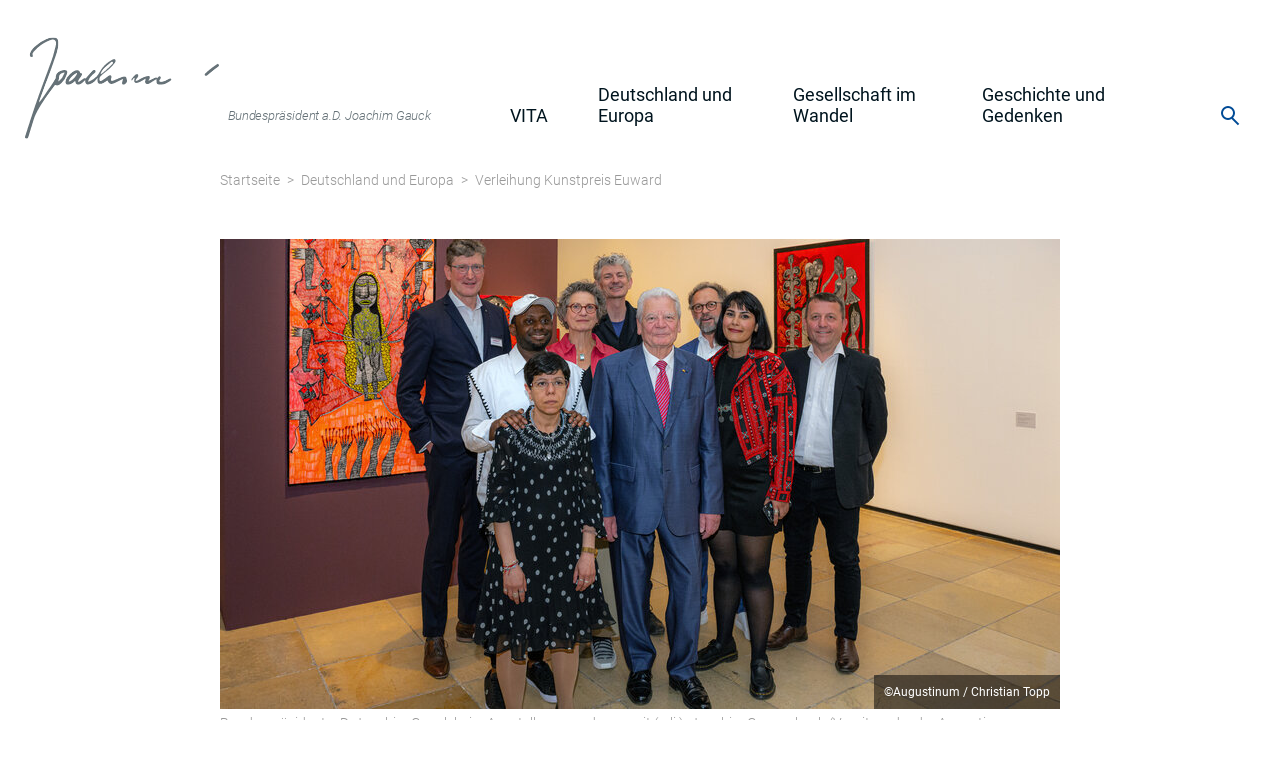

--- FILE ---
content_type: text/html; charset=utf-8
request_url: https://www.joachim-gauck.de/deutschland-europa/2024/verleihung-kunstpreis-euward/
body_size: 15594
content:
<!DOCTYPE html>
<html class="html5 t26   nothasjs" lang="de-DE" xml:lang="de-DE">

  <!--
     - parse:    0.0077
     - system:   0.0477
     - render:   0.007
     - process:  0.0547
     - total:    0.0624
     queries:    71
     memory:     10.05 MiB
    -->

    <head>

    <title>Verleihung Kunstpreis Euward – Joachim Gauck, Bundespräsident a.D.</title>

    <meta charset="utf-8" />

<meta name="title"       content="Joachim Gauck, Bundespräsident a.D.: Verleihung Kunstpreis Euward" />
<meta name="generator"   content="ww.edit CMS 5.3" />
<meta name="description" content="Bundespräsident a.D. Joachim Gauck hat als Schirmherr die Ausstellung des Europäischen Kunstpreises Euward9 eröffnet: &quot;Insgesamt haben sich 240 Künstler aus ganz Europa auf den diesjährigen Euward, den European Award, beworben. Was für ein großer Erfolg! Ein Erfolg, der auf sehr spezielle Weise zeigt, dass Kunst keine Grenzen kennt – keine geistigen und keine nationalen Grenzen.&quot;" /><meta name="keywords"    content="Bundesspräsident a.D. Joachim Gauck, Euward, Kunst, Joseph Beuys, Haus der Kunst, Augustinum, Inklusion, Geistige Behinderung, Special Olympics" /><meta name="language"    content="de-DE" />

    <link rel="canonical" href="https://www.joachim-gauck.de/deutschland-europa/2024/verleihung-kunstpreis-euward/" />

<meta property="og:type" content="website" /><meta property="og:description" content="Bundespräsident a.D. Joachim Gauck hat als Schirmherr die Ausstellung des Europäischen Kunstpreises Euward9 eröffnet: &quot;Insgesamt haben sich 240 Künstler aus ganz Europa auf den diesjährigen Euward, den European Award, beworben. Was für ein großer Erfolg! Ein Erfolg, der auf sehr spezielle Weise&amp;hellip;" /><meta property="og:image" content="https://www.joachim-gauck.de/w/gfx/orig/deutschland-und-europa/augustinum-240516-euward9-preisverleihung.jpg" /><meta property="og:title" content="Verleihung Kunstpreis Euward – Joachim Gauck, Bundespräsident a.D." /><meta property="og:url" content="https://www.joachim-gauck.de/deutschland-europa/2024/verleihung-kunstpreis-euward/" /><meta property="og:site_name" content="Joachim Gauck, Bundespräsident a.D." />
<meta name="twitter:title" content="Verleihung Kunstpreis Euward – Joachim Gauck, Bundespräsident a.D." /><meta name="twitter:description" content="Bundespräsident a.D. Joachim Gauck hat als Schirmherr die Ausstellung des Europäischen Kunstpreises Euward9 eröffnet: &quot;Insgesamt haben sich 240 Künstler aus ganz Europa auf den diesjährigen Euward, den European Award, beworben. Was für ein großer Erfolg! Ein Erfolg, der auf sehr spezielle Weise&amp;hellip;" /><meta name="twitter:image" content="https://www.joachim-gauck.de/w/gfx/orig/deutschland-und-europa/augustinum-240516-euward9-preisverleihung.jpg" /><meta name="twitter:card" content="summary_large_image" />

    <meta name="robots"   content="index,follow" />
    <meta name="viewport" content="width=device-width, initial-scale=1" />

    <link rel="stylesheet" href="/static/style/bpjg10/css/main.css?1710521299" type="text/css" />

    <script>
                var wwe_language = {
            iso639_1: 'de-DE',
            iso639_2: 'deu',
            decimal_separator: ',',
            thousand_separator: '.'
        };

                var wwe_pageid = 368; 
        document.documentElement.className = document.documentElement.className.replace(/nothasjs/, 'hasjs');

        if (window.Touch || window.TouchEvent)
            document.documentElement.className += ' touchdevice';
    </script>

                    <script src="/static/js/t26/modernizr-prod.js?1680790489"></script>
                <script src="/static/js/jquery-1.9.1.min.js?1680790489"></script>
                  <script src="/static/js/jquery-migrate-1.1.1.min.js?1680790489"></script>

    <!-- wwedit classics/common -->
    <script src="/static/js/forms.js?1680791765"></script>

    <!-- site_basics/script EMPTY -->

    <!-- empty -->

    <!-- site/script EMPTY -->
    <!-- page/script EMPTY -->

    <link rel="shortcut icon" type="image/x-icon" href="/static/img/bpjg10/favicon.ico?v=1680790489" />

  </head>
  <body class="bpjg10 p_level_5 ssl_allow lang_deu xhtml user_not_logged_in subpage">

  <header class="header">
    <div class="width_wrapper">
      <figure id="logo_head">
                    <a href="https://www.joachim-gauck.de/" class="intern" title="interner Link: Startseite">              <svg width="413" height="135" viewbox="0 0 413 135" xmlns="http://www.w3.org/2000/svg"> <mask id="schriftzug" stroke-width="5" stroke="#fff"> <path id="joachim" d="m 8.3324561,26.446491 c -0.00497,-2.199765 -0.00994,-4.39953 2.1744849,-7.919646 2.184423,-3.520117 3.967043,-5.204274 9.871544,-9.4386875 5.904502,-4.2344132 5.924737,-4.2457254 12.330828,-5.8989651 6.406091,-1.6532396 8.062783,-0.9689458 9.079684,0.4208924 1.0169,1.3898381 1.471769,3.1638708 -0.954018,14.0042092 C 38.409192,28.454633 39.72916,25.374789 34.343911,38.435472 28.958662,51.496156 23.234196,65.886425 16.591109,85.124353 9.9480221,104.36228 5.9215082,118.84797 3.6500493,127.16741 c -2.2714589,8.31944 -1.6969762,6.1838 -0.3274212,3.06181 1.369555,-3.12198 8.0607849,-20.04316 11.6393819,-29.08663 3.578596,-9.043468 4.792415,-12.107872 9.350786,-19.461707 C 28.871167,74.327048 35.687165,65.742605 39.65867,60.177 c 3.971506,-5.565605 2.747773,-3.681261 3.00863,-3.441558 0.260857,0.239703 -0.900734,4.150869 -0.692612,4.836231 0.208123,0.685362 1.735248,0.470433 3.784636,-1.025749 2.049388,-1.496182 2.594733,-2.22788 4.348818,-4.193196 1.754085,-1.965315 3.142488,-3.213728 3.927541,-5.439922 0.785052,-2.226194 0.37027,-4.793404 -1.071985,-5.161017 -1.442255,-0.367613 -6.01512,1.150177 -8.109029,3.034349 -2.093908,1.884172 -2.32252,4.346031 -1.792081,5.000105 0.53044,0.654074 -0.716038,1.344589 3.681427,-1.494362 4.397466,-2.83895 14.210351,-10.03887 18.824086,-11.040194 4.613735,-1.001323 8.037194,0.303077 7.664845,0.973959 -0.372349,0.670883 -1.748144,1.389541 -3.065076,2.171578 -1.316931,0.782037 -1.554227,1.021593 -2.330073,1.510215 -0.775846,0.488622 -3.946923,2.186751 -6.883713,4.951468 -2.93679,2.764717 -2.85993,2.663854 -4.117803,6.36713 -1.257873,3.703275 -1.082915,3.77395 0.200525,4.292401 1.941858,-0.719456 3.283466,-1.21652 5.8293,-3.098467 2.545834,-1.881947 3.716212,-3.17741 5.749128,-5.68713 2.032916,-2.50972 4.065103,-5.301959 4.33965,-5.448003 0.274547,-0.146044 1.573526,0.499689 0.07931,4.22194 -1.494215,3.722252 -3.267161,6.044312 -3.753813,7.659644 -0.486651,1.615331 1.076108,2.193528 3.652532,1.420251 2.576424,-0.773277 3.492888,-1.469146 5.716276,-6.015234 2.223388,-4.546088 2.515303,-5.974143 5.591538,-10.007399 3.076236,-4.033256 6.795158,-4.607477 7.639271,-4.452079 0.844113,0.155397 1.785501,2.435878 0.960874,4.252139 -0.824628,1.816262 -2.180913,2.824972 -4.850425,5.374516 -2.669513,2.549544 -3.835372,3.853995 -5.099714,6.948502 -1.264343,3.094507 -0.100094,4.098999 0.833181,4.171781 0.933275,0.07278 3.283856,-0.439018 6.795193,-3.205743 3.511338,-2.766725 4.645603,-5.559456 4.837759,-5.735825 0.192156,-0.176368 4.001252,-0.733792 6.033943,-1.031256 6.69927,-5.174467 7.59924,-5.869596 13.16066,-12.596196 5.56142,-6.7266 5.12659,-7.927494 3.79004,-7.884319 -1.33656,0.04317 -6.64825,2.838806 -10.81849,6.056536 -4.17023,3.21773 -5.87691,5.139256 -7.633132,9.356031 -1.75622,4.216775 -1.728684,8.197936 -1.478657,10.491132 0.250027,2.293195 0.588776,3.798446 1.619839,3.887156 1.03107,0.08871 3.46789,-1.229428 6.53434,-3.173432 3.06646,-1.944003 6.54556,-4.520699 6.74889,-4.488058 0.20333,0.03264 -1.03391,1.969314 -0.77943,4.455034 0.25448,2.485719 1.10335,3.05465 2.53148,3.13305 1.42813,0.0784 2.90183,-0.542322 6.47232,-2.086281 3.5705,-1.543959 8.79337,-3.843891 10.87673,-3.754015 2.08337,0.08987 2.53462,3.577385 2.14157,4.176455 -0.39304,0.599069 -4.58523,1.107965 -4.3354,1.591441 0.24983,0.483476 5.81189,6.085051 8.0837,3.853768 2.27182,-2.231284 2.18812,-2.92721 4.41349,-8.327383 2.22537,-5.400173 5.91952,-5.387761 6.51694,-4.591101 0.59742,0.796659 -1.98258,5.112336 -1.97532,6.563228 0.007,1.450892 2.59041,1.812901 3.18315,1.802799 0.59274,-0.0101 0.90381,-0.244648 3.37276,-2.044236 2.46895,-1.799588 -0.68739,0.490395 5.39863,-2.388635 6.08602,-2.87903 5.27076,-2.774559 5.41819,-1.657108 0.14743,1.117451 -2.52599,5.809757 -2.50067,6.525184 0.0253,0.715428 0.65592,0.61572 4.83403,-0.934974 4.17811,-1.550694 1.1655,0.06966 6.4211,-2.487199 5.2556,-2.556858 5.62433,-2.718839 5.91766,-2.266799 0.29333,0.452039 -1.85471,4.274283 -1.92616,5.529305 -0.0714,1.255021 1.16058,1.387744 2.87374,1.396754 1.71316,0.009 4.79746,-0.209724 7.51141,-1.193893 2.71394,-0.98417 4.14592,-2.162451 5.91482,-3.617962"></path> <path id="gauck" d="m 241.12524,49.550872 c 1.74667,-1.475879 4.1689,-3.522591 5.76518,-4.839495 1.59629,-1.316905 5.31803,-4.349715 10.71322,-8.205896 5.39519,-3.85618 12.85682,-8.647517 20.05766,-13.397056 7.20083,-4.749538 10.24646,-6.799442 13.34171,-9.979974 3.09525,-3.1805312 1.74119,-4.8330723 1.11795,-5.0612673 -0.62325,-0.228195 -2.15134,-0.1537961 -5.93728,0.5140775 -3.78595,0.6678736 -10.41163,2.6230918 -21.15145,7.6758418 -10.73981,5.05275 -12.5786,6.190271 -21.58716,12.661776 -9.00856,6.471505 -15.83337,12.358317 -17.09984,14.13842 -1.26647,1.780103 -1.38223,7.020631 -0.37733,9.284763 1.00489,2.264132 3.69917,4.627503 6.21228,6.836151 2.5131,2.208649 4.72851,4.158978 6.40751,6.416321 1.679,2.257344 3.0121,5.219804 3.73475,8.285944 0.72265,3.06614 0.86519,6.446441 0.54547,9.890944 -0.31971,3.444503 -1.1472,7.107162 -3.18792,11.951179 -2.04071,4.844019 -3.51714,7.343829 -7.05272,11.839359 -3.53558,4.49553 -5.60696,6.32826 -8.29353,7.15138 -2.68656,0.82312 -5.28924,-0.11878 -7.05173,-1.88071 -1.76249,-1.76193 -2.90492,-4.42336 -3.36664,-8.21155 -0.46172,-3.78819 -0.18904,-7.068935 1.83987,-12.086913 2.0289,-5.017978 3.95443,-7.819554 10.03755,-14.169514 6.08312,-6.34996 9.58379,-9.250994 16.53087,-14.437211 6.94708,-5.186218 13.0136,-9.181177 18.07667,-12.239975 5.06307,-3.058798 8.27364,-4.849594 8.52624,-4.82916 0.25261,0.02043 -2.43347,4.867357 -2.22215,4.707806 0.21132,-0.159552 4.45721,-5.035227 7.69195,-7.501712 3.23475,-2.466485 4.23034,-2.740105 5.20118,-3.565284 0.97084,-0.825179 0.25057,-1.467895 -0.37379,-1.940258 -0.62435,-0.472363 -1.60609,-1.109618 -3.03072,-1.422675 -1.42463,-0.313057 -3.82949,-0.155724 -5.98521,0.607798 -2.15572,0.763522 -4.46732,2.377285 -6.76097,4.400601 -2.29364,2.023317 -4.56362,4.384993 -5.81376,6.616964 -1.25014,2.231972 -1.1794,3.965238 -1.0036,5.202128 0.17581,1.236889 0.68314,2.853706 1.29575,3.153651 0.61261,0.299946 3.94922,0.729038 6.6247,-0.174282 2.67548,-0.90332 3.98008,-1.921438 7.36682,-4.65956 3.38673,-2.738122 7.93835,-6.542838 8.6038,-7.079487 0.66544,-0.536649 1.05941,-0.905168 -0.38148,0.873166 -1.44088,1.778334 -2.36934,3.848086 -2.58596,5.546559 -0.21661,1.698472 3.5e-4,3.371241 0.5915,3.540497 0.59114,0.169256 1.87197,-0.177436 9.75833,-3.82582 7.88636,-3.648383 7.80456,-3.603526 13.2146,-6.570268 -2.02892,2.208749 -3.35086,3.647848 -4.26377,6.222692 -0.91291,2.574844 -0.25512,4.144185 0.84447,4.76431 1.09958,0.620125 3.74641,0.848402 7.70669,-0.868782 3.96028,-1.717184 4.63139,-2.261572 10.19529,-5.533587 5.5639,-3.272015 7.40206,-3.970271 11.19908,-5.412637 -2.4359,2.314042 -3.9005,3.705373 -5.0808,6.23869 -1.1803,2.533317 -0.50065,3.721599 0.58614,4.142869 1.08679,0.42127 3.2912,0.336037 6.34144,-0.544258 3.05024,-0.880295 3.91438,-1.385194 6.57442,-3.050474 2.66005,-1.66528 6.00977,-3.877125 8.73047,-5.390561 2.72071,-1.513436 3.04199,-1.672133 3.54943,-1.525005 0.50745,0.147128 0.009,1.597638 -0.40534,2.802046 -1.25037,0.005 -1.6727,0.0068 -3.53525,0.644428 -1.86255,0.637677 -4.85027,2.936452 -6.59837,5.266389 -1.7481,2.329937 -2.61447,4.120043 -2.35086,4.535842 0.26361,0.415799 2.39552,0.07403 6.60531,-1.299924 4.2098,-1.373953 2.05085,-0.483948 16.60597,-7.154418 14.55513,-6.67047 13.32972,-6.086632 23.1567,-10.768634 -2.59059,3.64772 0,0 -8.97912,6.584505 -8.97912,6.584505 -6.03528,5.941245 -8.8417,7.705959 -2.80641,1.764715 -4.45121,3.543355 -4.62716,4.660832 -0.17594,1.117477 1.89894,2.073058 2.9982,2.340683 1.09925,0.267625 1.46659,0.249504 5.05108,-0.425359 3.58449,-0.674863 4.26035,-0.840047 6.80995,-1.192329 2.54961,-0.352281 3.89198,-0.395059 5.54839,0.295942 1.65642,0.691002 3.90027,2.814468 6.54688,3.755241 2.6466,0.940772 5.76754,0.857993 8.0071,0.338267 2.23956,-0.519726 3.41862,-1.161934 6.45431,-3.029655 3.03568,-1.867721 7.81944,-5.137863 12.6033,-8.408072"></path> <path id="ipunkt" d="m 139.3571,42.524409 c 0,0 9.7345,-4.867251 9.7345,-4.867251"></path> </mask> <path d="M52.8 47.27a.33.33 0 0 0-.38-.43c-2.29.55-5.03 1.17-6.27 3.3a6.95 6.95 0 0 0-.76 3.3c-.03.92 0 1.77-.25 2.68l-.7 2.54c-.03.14.14.25.25.16a25.3 25.3 0 0 0 8.11-11.55M19.34 86.12c4.38-4.85 8.01-11.42 12.13-17.06 2.04-2.79 4.1-5.58 5.87-8.55.86-1.42 1.66-2.88 2.47-4.33.39-.7.9-1.4 1.13-2.18.19-.68.1-1.4.16-2.09a8.1 8.1 0 0 1 3.28-5.67 13.05 13.05 0 0 1 7.49-2.65c1.85-.1 4.24-.04 4.41 2.31.1 1.22-.31 2.48-.66 3.63a26 26 0 0 1-6.96 11.38 13.5 13.5 0 0 1-3.7 2.81 4.84 4.84 0 0 1-4.71-.4c-4.3 5.78-8.74 11.49-12.89 17.39a187.15 187.15 0 0 0-10.83 17.37 57.93 57.93 0 0 0-4.2 9.16c-1.11 3.25-2.03 6.57-3.08 9.85-1.12 3.5-2.17 7.02-3.22 10.54-.5 1.7-1 3.39-1.52 5.08-.36 1.17-1.05 2.3-2.43 2.29-1.27-.01-2.18-.81-2.07-2.09.13-1.53.88-3.1 1.35-4.54l3.4-10.62a2542.1 2542.1 0 0 1 6.84-21.04c4.6-13.9 9.73-27.62 14.82-41.35 2.54-6.84 5.07-13.68 7.54-20.55 1.21-3.38 2.46-6.75 3.48-10.2 1.01-3.44 1.87-6.93 2.76-10.4.7-2.72 1.85-5.63.94-8.45a4.07 4.07 0 0 0-4.1-2.9 10.7 10.7 0 0 0-3.61.9c-1.4.55-2.77 1.13-4.12 1.77a54.35 54.35 0 0 0-7.74 4.45 49.12 49.12 0 0 0-9.8 8.98c-.92 1.1-1.9 2.35-1.72 3.87.08.72.46 1.32.43 2.05 0 .2.01.53-.06.72-.1.28.12.1-.2.28-.26.14-.72.15-1 .18-.8.08-1.7.02-2.23-.68-.63-.83-.6-2.15-.51-3.13.12-1.38.61-2.7 1.33-3.89 1.52-2.5 3.8-4.62 5.95-6.58a53.67 53.67 0 0 1 15.31-9.77c1.4-.59 2.86-1.2 4.34-1.57C35 .06 36.64.02 38.26.07c1.4.05 2.75.09 3.9 1a5.54 5.54 0 0 1 1.87 3.03c.4 1.61.38 3.4.35 5.06a34.82 34.82 0 0 1-.5 5.1c-.6 3.53-1.78 6.87-2.94 10.24-1.18 3.44-2.36 6.88-3.56 10.32-2.4 6.9-4.8 13.8-7.45 20.62a587.5 587.5 0 0 0-7.61 20.46c-1.15 3.33-2.8 6.91-3.43 10-.04.16-.05.77.45.22M164.5 57.94c.99-.42 2-.78 2.95-1.24 1.18-.57 2.32-1.24 3.48-1.85 1.58-.84 4.1-2.54 5.3-.3.65-.72 1.19-1.58 1.97-2.17.3-.23.63-.38.98-.49.97-.3 2 .4 1.98 1.4v.06a4.11 4.11 0 0 1-.65 1.76c-.45.8-.88 1.6-1.3 2.4-.32.63.02 1.4.7 1.6 2.38.7 4.74-.28 7.02-1.27 1.48-.65 2.88-1.44 4.34-2.13.64-.3 1.33-.69 2.04-.74h.53c.9.07 1.43 1.03 1.02 1.82a3.2 3.2 0 0 1-.45.64c-.7.75-1.82 1.3-2.7 1.83-1.9 1.15-3.9 2.47-6.04 3.14-2.07.63-4.27.7-6.42.5-1.35-.12-2.98-.3-3.63-1.64-.83-1.69-.27-4-.15-5.77-1.94 1.22-3.9 2.4-5.83 3.63-.99.62-1.97 1.25-2.94 1.89a7.05 7.05 0 0 1-2.8 1.24c-1.83.27-3.65-.9-3.78-2.77-.06-.83.15-1.64.38-2.43.21-.7.26-1.4.36-2.13-1.9 1.14-3.74 2.4-5.72 3.42-1.97 1.03-4.12 2.23-6.4 2.4-1.33.1-2.64-.3-3-1.7a5.3 5.3 0 0 1 0-2.16c.08-.59.2-1.18.32-1.77.02-.12.19-.63.14-.75-.06-.18-.65-.48-.81-.6l-1.33 1.76-.66.87c-.19.25-.4.7-.66.87-.08.26-.22.3-.4.1-.22-.02-.3-.13-.25-.31-.08-.24-.07-.6-.09-.85-.04-.67.23-.94.66-1.45a51.9 51.9 0 0 1 4.27-4.65c.4-.37.77-.81 1.3-.97.66-.2 2.14-.23 2.63.35.44.52.27 1.76.08 2.34-.37 1.12-1.3 2.09-2 3-.37.49-.8.99-1.02 1.55-.2.54-.21 1.13-.34 1.68.58-.08 1.2-.01 1.77-.17.54-.15 1.04-.5 1.51-.77 1.12-.64 2.21-1.33 3.33-1.98a28.6 28.6 0 0 1 6.89-2.94c1.14-.31 2.45-.73 3.64-.7.71.02 1.36.34 1.63 1 .33.83 0 1.74-.34 2.5-.45 1-1 1.96-1.5 2.95m-18.23-19.89c.75-.2 1.52.21 1.66.89.08.37.1.74-.02 1.08-.22.7-.9.95-1.55 1.28-.9.43-1.5 1.18-2.35 1.67-.52.3-1.1.5-1.68.67-.33.1-1.3.45-1.64.34-.7-.23-.76-1.15-.67-1.65.13-.72.18-1.7.72-2.3.63-.7 2.1-1.01 3.03-1.29.83-.25 1.67-.46 2.5-.69m130.76 5.02c-1.74 1.9-3.51 3.79-5.42 5.84-1.05-3.94-2.06-4.43-5.57-2.71-2.23 1.09-3.54 2.4-6.5 3.7-1.06.47-.67-.26-.54-.46 2.29-3.39 2.11-3.48 3.62-4.61 3.14-2.36 6.59-4.33 9.94-6.4.52-.33 1.26-.62 1.8-.5 1.26.3 2.86.5 3.58 1.36 1.02 1.22.1 2.68-.91 3.78m-13.03 12.86a4.3 4.3 0 0 1-2.43.43c-.49-.1-.95-.34-1.4-.61a1.2 1.2 0 0 1-.35-1.73c.28-.4.58-.78.94-1.08.6-.49 1.24-.91 1.93-1.34a1.25 1.25 0 0 1 1.88.76c.06.24.15.44.3.56 2.23 1.8.48 2.4-.87 3.01M242.13 81.4c-1.1 11.62-7.21 20.54-14.56 28.82-4.29 4.83-9.74 3.4-11.55-2.85-2.35-8.07.35-14.93 5.34-21.25 4.68-5.92 10.16-11.01 15.88-15.89.56-.48 1.23-.83 1.97-1.32 2.18 4.05 3.36 7.86 2.92 12.5m169.2-31.3a1.5 1.5 0 0 0-.24.11c-4.83 2.84-9.62 5.75-14.42 8.65-4.99 3.02-9.64 1.98-14-1.3-2.65-2.01-5.44-2.97-8.75-2.14-3.7.93-7.42 1.84-11.14 2.7-1.17.25-2.1-1.05-1.43-2.05.05-.08.12-.16.19-.23a69.11 69.11 0 0 1 6.1-5.29c3.19-2.38 6.56-4.5 9.74-6.9.27-.21.44-.56.57-.96.32-1-.34-2.11-1.38-2.16l-.24.01c-1.6.25-3.24.57-4.73 1.19-9.34 3.89-18.62 7.92-27.96 11.8-2.03.84-4.23 1.26-6.5 1.92.05-3.63 5.42-8.9 8.44-8.85.53 2.19 1.96 2.94 3.26 1.72 1.04-.96 1.23-3.51.39-5.02-.92-1.65-2.46-1.94-3.8-1.07-2.71 1.74-5.23 3.77-7.78 5.73-3.47 2.67-7.02 5.19-11.65 5.04a4.8 4.8 0 0 1-1.86-.59 1.36 1.36 0 0 1-.68-1.7c.2-.55.42-1.08.72-1.58.73-1.2 2.04-2.57.9-3.74-.59-.61-2.6-.38-3.68.12-4.71 2.14-9.3 4.57-13.96 6.8a39 39 0 0 1-6.11 2.42c-.72.2-1.9-.35-2.5-.94-.39-.38-.39-1.63-.05-2.18.83-1.38 2.08-2.5 2.89-3.89.2-.34.28-.76.31-1.2a1.66 1.66 0 0 0-1.42-1.77 3.28 3.28 0 0 0-1.68.07c-2.21.9-4.24 2.24-6.4 3.27-3.7 1.76-7.44 3.46-11.21 5.08-.6.25-1.6.12-2.12-.25-.3-.22-.22-1.39.07-1.92a27.5 27.5 0 0 1 2.65-3.94c.92-1.14 1.3-3.48.33-3.72-1.5-.36-1.2-1.3-1.22-2.25-.08-4.2-1.86-5.81-5.97-6.07-8-.5-19.2 8.75-20.47 16.56a4.91 4.91 0 0 1-1.82 2.8c-3.4 2.55-6.94 4.9-10.4 7.37-2.8 2-2.86 2.1-5.33-.27-3.26-3.13-7.04-5.82-9.05-10.08-1.05-2.23-1.42-4.3.06-6.6 3.04-4.73 7.23-8.22 11.8-11.24 6.98-4.61 14-9.2 21.25-13.38 7.8-4.5 16.1-8.05 24.85-10.35 1.45-.38 3.28-1.08 4.58-.27.4.26.47.43.37.9-.62 2.84-4.06 4.24-6.41 5.9-7.42 5.25-15.02 10.24-22.5 15.39-7.55 5.18-15.34 10.03-21.84 16.6l-.03.03c-1.36 1.4.34 3.62 2.07 2.7.4-.2.76-.42 1.1-.7 3.8-2.97 7.31-6.33 11.25-9.1 8.9-6.3 18-12.29 27-18.43.94-.65 1.85-1.34 2.71-2.08 3-2.57 6.01-5.14 8.92-7.81 1.4-1.28 1.54-3.04.85-4.72-.76-1.84-2.51-2.47-4.25-2.17-3.8.66-7.68 1.29-11.32 2.52-14.16 4.8-26.74 12.65-39.09 20.88a54.6 54.6 0 0 0-13.12 12.36c-2.07 2.7-3.31 5.85-2.39 9.17 1.02 3.65 3.3 6.71 6.14 9.27 2.08 1.89 4.2 3.74 6.5 5.78-2.14 1.85-4.22 3.43-6.05 5.26-3.32 3.3-6.48 6.76-9.71 10.15-6.95 7.31-10.01 15.9-8.14 25.92.83 4.4 3.06 8 7.76 9.26 3.63.98 6.85-.08 9.35-2.73 6.54-6.94 11.92-14.6 14.35-24 1.97-7.67 2.47-15.2-1.4-22.53-.24-.47.26-1.72.79-2.16 1.67-1.4 3.52-2.59 5.3-3.86 1.56-1.11 3.1-2.25 4.67-3.34.93-.64 1.64-.42 2.63.28a8.55 8.55 0 0 0 4.18 1.61c5.32.3 9.06-3.2 13.16-5.82.55-.35 1.06-.74 1.7-1.2.72 3.87 2.26 4.86 5.75 3.77a47.46 47.46 0 0 0 5.73-2.24c2.61-1.21 5.16-2.56 7.96-3.97.04.91.1 1.53.1 2.14-.01 3.72 1.9 5.74 5.58 5.69 4.51-.07 8.27-2.24 12-4.47 2.12-1.27 4.29-2.46 6.58-3.77.58 5.14 2.2 6.68 6.97 6.47 2.22-.1 4.41-.8 6.62-1.22.55 2.83 1.12 3.4 4.25 3.34a14.1 14.1 0 0 0 4.8-.82c5.02-1.95 9.9-4.14 14.86-6.24 2.16-.9 4.34-2.5 6.2-2.71.35-.04.58.28.31.52-.95.84-1.44 1.33-2.55 2.05-3.07 2-3.9 3.87-2.86 6.48 1.19 2.98 3.24 3.36 8.25 2.56 2.16-.34 4.29-.9 6.38-1.53 3.3-1 5.94-.63 8.79 1.84a14.28 14.28 0 0 0 13.2 3.15c7.32-2.03 13.07-7 18.73-11.87.1-.08.17-.19.22-.31.42-.96-.59-2.01-1.57-1.65M58.64 58.89c-.24.02-.41-.22-.35-.45 1.04-3.7 6.8-9.56 10.74-10.92.26-.1.52.13.47.4-.7 3.67-7.6 10.64-10.86 10.97m42.3-10.68c1.13-4.01 4.54-7.19 7.75-9.93 1.68-1.43 3.32-2.89 5-4.33.42-.37.86-.8 1.34-1.18a1.4 1.4 0 0 1 1.96.23c.46.58.43 1.42-.08 1.95-.43.45-.9.87-1.3 1.3a197.8 197.8 0 0 1-7.07 6.96c-.86.8-1.75 1.54-2.64 2.3-1.46 1.22-2.94 2.62-4.46 3.32-.24.1-.7.09-.5-.62m34.13 5.44c-.2-.7-.3-1.3-1.07-1.43-.73-.13-1.64.01-2.38.07a7.8 7.8 0 0 0-2.18.49c-1.71.64-3.4 1.36-5.1 2.07-1.6.68-3.21 1.37-4.83 2.04-.8.34-1.65.79-2.5 1-.33.08-.67.1-1 .07a1.43 1.43 0 0 1-1.32-1.48c0-.24.01-.48.04-.71.05-.59.2-.88.47-1.38.27-.5.32-1.16.3-1.83a2.14 2.14 0 0 0-2.16-2.16 3 3 0 0 0-1.07.21c-.94.4-1.8 1.2-2.57 1.86a48.64 48.64 0 0 1-5.43 4c-.88.55-1.78 1.16-2.73 1.58-.54.23-1.14.3-1.61-.12-1.07-.94-.89-3.07-.41-4.25.57-1.42 1.73-2.46 2.83-3.45a78.73 78.73 0 0 1 4.17-3.5c3.25-2.53 6.43-5.03 9.24-8.1a72.87 72.87 0 0 0 3.94-4.67c.57-.73.97-1.27 1-2.24a13 13 0 0 0-.05-1.08 1.75 1.75 0 0 0-1.62-1.63 3.68 3.68 0 0 0-1.11.08c-.81.2-1.62.75-2.35 1.15a39.92 39.92 0 0 0-15.95 15.8c-.83 1.5-1.53 3.03-2.6 4.37a25.1 25.1 0 0 1-3.79 3.67A29.4 29.4 0 0 1 89 57.06c-1.33.74-2.74 1.33-4.11 1.98a.42.42 0 0 1-.6-.4c0-.26 0-.52.04-.77.03-.18.1-.36.17-.53a21.26 21.26 0 0 1 2.8-4.63 26.16 26.16 0 0 1 5.34-5c.48-.33 1.07-.7 1.36-1.24.2-.4.1-.8.01-1.23-.1-.45-.21-1.02-.5-1.39-.25-.35-.64-.32-1.04-.32a3.46 3.46 0 0 0-2.92 1.23 155.23 155.23 0 0 0-2.99 3.41c-1.95 2.28-3.85 4.6-5.78 6.9-.5-1-1.49-.85-2.28-.34-1.06.68-2.03 1.48-3.08 2.18-1.03.68-1.88 1.29-2.94 1.91-.17.1-.53.37-1.14.56-.44.14-.52-.45-.55-.55-.04-.19.17-.73.23-.93.08-.27.22-.53.32-.8.8-2.24 2.88-3.84 3.99-5.93.3-.56 1.15-2.18.71-2.75-.2-.26-.76-.4-1.05-.52-.49-.2-.99-.4-1.47-.62-.3-1.27-.85-2.56-2.1-3.07-1.4-.57-3.23-.25-4.64.12-1.6.42-2.9 1.37-4.2 2.41a36.1 36.1 0 0 0-3.93 3.73c-2 2.17-4.12 4.56-4.55 7.63-.17 1.22-.22 2.92.6 3.94.79.98 2.25.96 3.37.91a9.61 9.61 0 0 0 4.58-1.39c1.5-.93 2.9-2.12 4.31-3.18.35 1.36.52 2.94 1.58 3.96.47.46 1.21.42 1.83.46.68.06 1.36.07 2.04-.02 1.58-.22 2.64-1.1 3.82-2.12 1.3-1.14 2.63-2.25 3.94-3.37.25 1.67.15 3.77 1.55 4.96 1.44 1.21 3.48.57 5.05.04 2.05-.69 4.01-1.7 5.67-3.13a14.2 14.2 0 0 0 2.32-2.57c.66-.94 1.41-1.6 2.23-2.4-.22 2.73-1.32 7.4 2.6 7.71a9.5 9.5 0 0 0 5.24-1.02c.88-.47 1.62-1.13 2.44-1.7.86-.58 1.76-1.1 2.63-1.68.74 1.46 1.61 3.12 3.03 4 1.24.74 2.72.62 4.06.32 2.33-.54 4.52-1.88 6.65-2.93 2.36-1.16 4.7-2.35 7.05-3.52-.18 1.68-.9 3.19-1.2 4.84-.17.99-.2 2.21.89 2.63 1.98.77 4.33-1.43 5.24-3.04.63-1.13.34-2.34.08-3.55-.19-.87-.4-1.74-.63-2.6Z" fill-opacity=".6" fill="#00141E" mask="url(#schriftzug)"></path> </svg>
              <figcaption>Bundespräsident a.D. Joachim Gauck</figcaption>
          </a>                </figure>

        <h1 id="page_head_title" class="offscreen">Verleihung Kunstpreis Euward</h1>

        <div class="for-sidr">

        <div class="area page_head_navigation rpc-ancor"
                                  data-cms-item-id="ar-p368-page_head_navigation"
                                  data-num-co="2"
                                  data-areapath=""
                                  >

                  <section class="co smallsearch item_1 odd first"
                     id="coid_a1o1" data-porder="1" data-pageid="8" data-area="">

  <form method="post"
        action="https://www.joachim-gauck.de/service/suche/"
        role="search">

    <div class="co_head">
      <h2 class="offscreen">
        <label for="search_small_0">Suche</label></h2>
    </div>

    <div class="co_body">
    <fieldset><input type="hidden" name="wwe3_marker[a11223o1]" value="1" /><input type="text" class="search_text label" name="search_generic[sp_full]" id="search_small_0" placeholder="Suchbegriff" title="Suche" /><input type="submit" class="wwe_form_submit" id="wwe_form_submit_0" value="suchen" /></fieldset>

    </div><!-- / .co_body -->
  </form>

        </section><!-- /co -->

    <nav class="nested_pagelist ">

            <ul class="npl_level_1"><li class="item item_1 odd first id-9"><a href="https://www.joachim-gauck.de/vita/" class="intern">Vita</a></li><li class="item item_2 even inner path_active id-10"><a href="https://www.joachim-gauck.de/deutschland-europa/" class="intern">Deutschland und Europa</a></li><li class="item item_3 odd inner id-11"><a href="https://www.joachim-gauck.de/gesellschaft-im-wandel/" class="intern">Gesellschaft im Wandel</a></li><li class="item item_4 even last id-12"><a href="https://www.joachim-gauck.de/geschichte-und-gedenken/" class="intern">Geschichte und Gedenken</a></li></ul>

    </nav>

        </div><!-- / page_head_navigation -->

        </div>

      <span id="menubutton">Menü</span>
      <a id="searchbutton" href="https://www.joachim-gauck.de/service/suche/">Suche</a>
    </div>

  </header>

    <nav class="breadcrumb" id="breadcrumb"  data-cms-item-id="nav-p368-breadcrumb">

      <div class="width_wrapper">

                  <span class="offscreen">Pfadnavigation</span>

        <script type="application/ld+json" id="ext-schema-jsonld">{"@context":"https://schema.org","@type":"BreadcrumbList","itemListElement":[{"@type":"ListItem","position":1,"name":"Startseite","item":"https://www.joachim-gauck.de/"},{"@type":"ListItem","position":2,"name":"Deutschland und Europa","item":"https://www.joachim-gauck.de/deutschland-europa/"},{"@type":"ListItem","position":3,"name":"Verleihung Kunstpreis Euward","item":"https://www.joachim-gauck.de/deutschland-europa/2024/verleihung-kunstpreis-euward/"}]}</script>

        <ol><li class="item_1 odd first"><a href="https://www.joachim-gauck.de/" class="intern" title="interner Link: Startseite">Startseite</a></li><li class="item_2 even inner"><span class="separator">&gt;</span><a href="https://www.joachim-gauck.de/deutschland-europa/" class="intern" title="interner Link: Deutschland und Europa">Deutschland und Europa</a></li><li class="item_4 even last"><span class="separator">&gt;</span><span class="active_nav">Verleihung Kunstpreis Euward</span></li></ol>

      </div>

    </nav><!-- / breadcrumb -->

        <section class="area page_body_main_content rpc-ancor"
                                  data-cms-item-id="ar-p368-page_body_main_content"
                                  data-num-co="2"
                                  data-areapath="page/body/main_content"
                                  id="main_content">

          <div class="width_wrapper">

                  <section class="co rt_ext_inh item_1 odd first"
                     id="coid_a11490o1" data-porder="1" data-pageid="368" data-area="page/body/main_content">

    <header class="co_head ">

  <figure id="img_container_0" class="img_container img_container_large ">

    <div class="img_wrapper"><img src="/w/gfx/large/deutschland-und-europa/augustinum-240516-euward9-preisverleihung.jpg" alt="Bundespräsident a.D. Joachim Gauck beim Ausstellungsrundgang mit (v. li.): Joachim Gengenbach (Vorsitzender der Augustinum Stiftung), Desmond Tjonakoy (3. Preis), Belén Sánchez (2. Preis), Dr. Monika Jagfeld (Mitglied der euward-Jury), Dr. Andrea Lissoni (Künstlerischer Geschäftsführer Haus der Kunst), Klaus Mecherlein (euward-Kurator), Samaneh Atef (1. Preis) und Prof. Dr. Colin D. Rhodes (Mitglied der euward-Jury)" /><p class="img_rights" title="Augustinum / Christian Topp">&copy;<span>Augustinum / Christian Topp</span></p></div>
          <figcaption class="img_info_container">
        <p class="img_caption">Bundespräsident a.D. Joachim Gauck beim Ausstellungsrundgang mit (v. li.): Joachim Gengenbach (Vorsitzender der Augustinum Stiftung), Desmond Tjonakoy (3. Preis), Belén Sánchez (2. Preis), Dr. Monika Jagfeld (Mitglied der euward-Jury), Dr. Andrea Lissoni (Künstlerischer Geschäftsführer Haus der Kunst), Klaus Mecherlein (euward-Kurator), Samaneh Atef (1. Preis) und Prof. Dr. Colin D. Rhodes (Mitglied der euward-Jury)</p>
      </figcaption><!-- / .img_info_container -->

  </figure><!-- / .img_container -->

        <h2 class="subject"><span class="h2_subject">Ausstellungseröffnung anlässlich der Preisverleihung des Euward9</span></h2>

          </header>

    <div class="co_body ">

        <div class="richtext has_media">
		  			<p class="date">16. Mai 2024, München</p>

          <p>Ich freue mich sehr, dass ich bei Ihnen sein kann, denn wir erleben am heutigen Tag, was es bedeutet, wenn wir von gelebter Inklusion sprechen. Wir erleben Menschen, die in ihrer Verschiedenheit durch kreatives Schaffen und durch die Kunst verbunden sind.</p>

<p>Was ich vor wenigen Augenblicken bei dem Ausstellungsrundgang gesehen habe, hat mich sehr beeindruckt. Hier im Haus der Kunst, sorgfältig ausgesucht und kuratiert von einer international besetzen Jury, sehen wir Kunstwerke von Künstlerinnen und Künstlern, die der allgemeinen Öffentlichkeit nicht ohne Weiteres zugänglich sind. Und der Preis, der am heutigen Tag verliehen wird, soll dazu beitragen, diese Lücke zu schließen und bewusst wahrzunehmen, was der Wahrnehmung wert ist.</p>

<p>Wir sehen, so habe ich es mir gerade erklären lassen, einen Einblick in zeitgenössische europäische Kunst im Kontext von geistiger Behinderung. Und wenn ich Sie, liebe Künstlerinnen und Künstler, hier so erlebe, dann wünschte ich mir, dass alle Ausstellungsbesucher diese Freude, diesen Begeisterungsfunken, auch beim Betrachten der Bilder spüren: Hier ist etwas ganz Besonderes geschaffen worden, und es ist etwas Besonderes gelungen!</p>

<p>Der Europäische Kunstpreis Euward wird heute an Samaneh Atef, Belén Sánchez und Desmond Tjonakoy verliehen.</p>

<p>Sie, Frau Atef, beschäftigen sich mit Leid und Unterdrückung von Frauen. Sie konnten selbst 2020 den Iran veranlassen.</p>

<p>Sie Frau Sánchez nutzen Ihren Körper für Performances, die ihre eigene Geschichte als Handlung inszenieren.</p>

<p>Und Sie, Herr Tjonakoy, setzen sich in Ihren Zeichnungen mit der Geschichte und Kultur der Black Community auseinander.</p>

<p>Sie alle drei werden in diesem Jahr ausgezeichnet. Dazu an dieser Stelle schon einmal meinen herzlichen Glückwunsch. Ich verzichte nun auf eine eingehende Würdigung, denn wir werden zu Ihnen und Ihren Werken gleich noch vertiefend hören.</p>

<p>Neben Ihnen sind weitere 16 nominierte Künstlerinnen und Künstler aus 25 Ländern in der Ausstellung zu sehen. Insgesamt haben sich 240 Künstler aus ganz Europa auf den diesjährigen Euward, den European Award, beworben. Was für ein großer Erfolg! Ein Erfolg, der auf sehr spezielle Weise zeigt, dass Kunst keine Grenzen kennt – keine geistigen und keine nationalen Grenzen.</p>

<p>Zum neunten Mal seit dem Jahr 2000 wird nun dieser europäische Kunstpreis auf Initiative von Herrn Mecherlein und der Augustinum Stiftung in Zusammenarbeit mit dem Haus der Kunst hier in München verliehen. Es ist die wichtigste Auszeichnung für Kunst im Kontext von geistiger Behinderung und damit ein Zeichen eines ganz besonderen Engagements.</p>

<p>Und dieses besondere Engagement fällt immer mehr auf. So wurde der letzte Euward, der zum achten Mal verliehene europäische Kunstpreis für Malerei und Grafik im Kontext geistiger Behinderung, mit dem Deutschen Kulturförderpreis des Kulturkreises der deutschen Wirtschaft 2022/2023 ausgezeichnet. Das freut mich sehr, denn der Euward-Preis verdient öffentliche Aufmerksamkeit – und damit auch die Augustinum-Stiftung.</p>

<p>Nun ist eine Stiftung selbst vielleicht keine Persönlichkeit, kein Individuum – aber sie wird doch in ganz hohem Maße von Individuen, von Persönlichkeiten geprägt – und sie fördert nun ihrerseits auch wieder Individuen und individuelle Wege, oder erschließt der Öffentlichkeit neue Sichtweisen und erweitert damit Empathie und Solidarität. Dies geschieht hier in einem außergewöhnlichen Maß, mit außergewöhnlicher Leidenschaft, mit außergewöhnlicher Kennerschaft – und, verdientermaßen, mit außergewöhnlichem Erfolg.</p>

<p>Die diakonische Einrichtung Augustinum wirkt seit nunmehr 70 Jahren für Menschen in besonderen Lebenssituationen. 1954 gegründet arbeiten Sie heute mit rund 5.000 Beschäftigten an etwa 40 Standorten in ganz Deutschland.</p>
        </div>

    </div>

        </section><!-- /co -->

                  <section class="co rt_ext_inh item_2 even last"
                     id="coid_a11490o2" data-porder="2" data-pageid="368" data-area="page/body/main_content">

    <header class="co_head ">

  <figure id="img_container_1" class="img_container img_container_large ">

    <div class="img_wrapper"><img src="/w/gfx/large/deutschland-und-europa/051624-euward_050.jpg" alt="Bundespräsident a.D. Joachim Gauck anlässlich der Euward9-Preisverleihung im Haus der Kunst" /><p class="img_rights" title="Augustinum / Christian Topp">&copy;<span>Augustinum / Christian Topp</span></p></div>
          <figcaption class="img_info_container">
        <p class="img_caption">Bundespräsident a.D. Joachim Gauck anlässlich der Euward9-Preisverleihung im Haus der Kunst</p>
      </figcaption><!-- / .img_info_container -->

  </figure><!-- / .img_container -->

          </header>

    <div class="co_body ">

        <div class="richtext has_media">

          <p>Das Augustinum steht mit seinem christlichen Menschenbild und den Werten der Diakonie für Gemeinschaft, für Austausch und Zugewandtheit. Bekannt sind vor allem ihre Senioreneinrichtungen. Nicht so bekannt ist ihr Einsatz für die Kunst.</p>

<p>Sie, die Sie mitwirken und es den Künstlerinnen und Künstlern ermöglichen, hier auszustellen, Sie alle haben Teil an dieser besonderen Form von Glück. Es entsteht, wenn wir uns aufeinander beziehen, wenn wir Verantwortung übernehmen, wenn wir die Gaben, die in uns stecken, nicht nur für uns nutzen, sondern auch für die Menschen, die mit diesen Gaben viel anfangen können. Wenn wir uns zutrauen, über und hinauswachsen, verändern sich Lebensumstände – und es entsteht unerwartetes Glück. Dieses Glück, man kann es auch Ihnen ansehen.</p>

<p>Verehrte Damen und Herren,</p>

<p>ist es nicht erstaunlich, dass wir erst seit sehr kurzer Zeit, wenn wir auf den Euward schauen seit nicht mal 25 Jahren, in der Kunst anerkennen, was Menschen mit geistigen Beeinträchtigungen künstlerisch leisten? Dass wir bis vor 25 Jahren künstlerische Arbeiten eines Teils der Bevölkerung ignoriert haben?</p>

<p>Wenn wir uns die Vielfalt der ausgestellten Werke hier vor Augen führen, dann blicken wir auch dankbar auf diejenigen, die öffentliche Zugänge für Kunst im Sinne der Inklusion verbreitern. Ich erinnere mich an das Diktum von Joseph Beuys: „Jeder Mensch ist ein Künstler.“ Er meinte damit die schöpferische Kraft, die Kreativität, die allen von uns innewohnt.</p>

<p>Sehr geehrte Damen und Herren,</p>

<p>das Recht auf Teilhabe, auf Inklusion gibt es in Deutschland noch nicht so lange – erst seit 2009.&nbsp; Aber die Idee des gleichen Rechts für alle ist viel älter. Sie ist Bestandteil verschiedener internationaler Konventionen seit der Allgemeinen Erklärung der Menschenrechte der Vereinten Nationen von 1948. Echte Inklusion gedeiht, wenn Mut, Offenheit und Veränderungsbereitschaft Hand in Hand gehen. Echte Inklusion braucht Räume für Begegnungen und Austausch. Und es ist schön, dass wir einen dieser Räume heute hier gemeinsam erleben können.&nbsp;</p>

<p>Inklusion folgt einem zutiefst humanen Prinzip: allen Menschen, ungeachtet ihrer angeborenen oder erworbenen Unterschiede, soll die bestmögliche Teilhabe, die bestmöglichen Entwicklungschancen zugänglich sein.</p>

<p>Wenn ich das so ausspreche, dann ist mir bewusst: Trotz der positiven Veränderungen vergangener Jahre hat Deutschland noch eine gute Wegstrecke zurückzulegen, um diesen Ansprüchen gerecht zu werden. Barrierefreiheit etwa muss für alle Menschen in unserem Land gelten, um die gleichen Grundlagen für ein selbstbestimmtes Leben zu schaffen.&nbsp;</p>

<p>In der politischen Praxis mag dies einer Kraftanstrengung gleichkommen – aber es ist eben auch ein Gewinn, der sich nicht allein materiell bemisst, sondern an dem universellen Kriterium der Menschenwürde. Jeder Mensch hat das Anrecht auf seine eigene Entfaltung als Mensch. Es gibt einen allen gemeinsamen moralischen Kompass, der alle gleichermaßen fühlen lässt, wenn ein Mensch erniedrigt, gedemütigt, beleidigt wird. Denn die Würde ist dem Menschen angeboren. Er ist damit befähigt und beauftragt, alle Mitmenschen als seinesgleichen zu respektieren und Schaden von ihnen fernzuhalten.</p>

<p>Hier an diesem Ort wird nun dieses besondere Potential gewürdigt, das entstehen kann, wenn Menschen mit einem speziellen Blick auf die Welt künstlerisch tätig sind.</p>

<p>Während meiner Amtszeit als Bundespräsident habe ich häufiger erleben dürfen, welche Kraft, Stärke, Leistungsfähigkeit und Kreativität in Menschen steckt, denen die Möglichkeit gegeben wird, sich zu entfalten, sich auszudrücken. Ob als Schauspieler etwa beim RambaZamba Theater in Berlin oder als Sportlerinnen und Sportler bei den Special Olympics.</p>

<p>Und nun also Sie hier in der Bildenden Kunst. Ich freue mich sehr, heute hier als Schirmherr an dieser Ausstellungseröffnung mitwirken zu können. Denn die Malerei schafft ähnlich wie die Musik Räume, die uns besondere Möglichkeiten des Austausches erlauben.</p>

<p>Mit der Malerei erreichen Sie, liebe Künstlerinnen und Künstler, unser Herz und so kommen wir zu einem Austausch auf einer Ebene, die sich der Sprache entzieht, die jeder Mensch versteht. Ich danke Ihnen dafür.</p>
        </div>

    </div>

        </section><!-- /co -->

            </div><!-- /subdiv # .width_wrapper -->

        </section><!-- / page_body_main_content -->

    <footer class="footer">

      <div class="width_wrapper">
        <figure id="logo_foot">
                    <a href="https://www.joachim-gauck.de/" class="intern" title="interner Link: Startseite">            <img src="/static/style/bpjg10/css/img/signature_footer.png" alt="Unterschrift Joachim Gauck" />
            <figcaption>Bundespräsident a.D. Joachim Gauck</figcaption>
          </a>                  </figure>

          <div class="for-sidr">
                <nav id="meta_navigation" data-cms-item-id="nav-p368-meta"><span class="offscreen">Servicenavigation</span><ul><li class="item_1 odd first"><a href="https://www.joachim-gauck.de/service/kontakt/" class="intern" title="interner Link: Kontakt">Kontakt</a></li><li class="item_2 even inner"><span class="separator"></span><a href="https://www.joachim-gauck.de/service/impressum/" class="intern" title="interner Link: Impressum">Impressum</a></li><li class="item_3 odd last"><span class="separator"></span><a href="https://www.joachim-gauck.de/service/datenschutz/" class="intern" title="interner Link: Datenschutz">Datenschutz</a></li></ul></nav>
          </div>
      </div>
    </footer>

  <script src="/static/js/slick.min.js?1680791765"></script>
  <script src="/static/js/jquery.sidr.min.js?1680790489"></script>
  <script src="/static/js/custom/main.js?1710412170"></script>

  <!-- empty -->

<!-- site_bottom/script EMPTY -->
<!-- page_bottom/script EMPTY -->

</body>

</html>


--- FILE ---
content_type: text/css
request_url: https://www.joachim-gauck.de/static/style/bpjg10/css/main.css?1710521299
body_size: 5022
content:
@charset "UTF-8";
* {
  font-size: inherit;
  font-family: inherit;
  margin: 0;
  padding: 0;
  line-height: inherit;
  outline: 0;
  border: 0;
  color: inherit;
}

img {
  vertical-align: middle;
}

nav, footer, header, section, article {
  display: block;
}

@font-face {
  font-family: "Roboto";
  src: url("webfonts/Roboto-Regular.ttf") format("truetype");
  font-weight: 400;
}
@font-face {
  font-family: "Roboto";
  src: url("webfonts/Roboto-Light.ttf") format("truetype");
  font-weight: 100;
}
@font-face {
  font-family: "Roboto";
  src: url("webfonts/Roboto-LightItalic.ttf") format("truetype");
  font-weight: 100;
  font-style: italic;
}
@font-face {
  font-family: "Roboto";
  src: url("webfonts/Roboto-Bold.ttf") format("truetype");
  font-weight: 700;
}
@font-face {
  font-family: "RobotoCondensed";
  src: url("webfonts/RobotoCondensed-Regular.ttf") format("truetype");
}
::-webkit-input-placeholder {
  color: #667278;
  opacity: 1;
}

::-moz-placeholder {
  color: #667278;
  opacity: 1;
}

:-ms-input-placeholder {
  color: #667278;
  opacity: 1;
}

input:-moz-placeholder {
  color: #667278;
  opacity: 1;
}

.sidr-class-clear,
.clear {
  clear: both;
}

.sidr-class-noheight,
.noheight {
  height: 0;
  line-height: 0;
  font-size: 0;
  display: block;
  overflow: hidden;
}

.invisible {
  visibility: hidden;
}

.sidr-class-offscreen,
.offscreen {
  position: absolute;
  left: -9999em;
}

#logo_foot, #logo_head {
  position: relative;
}
#logo_foot img, #logo_head img {
  max-width: 80vw;
}
#logo_foot figcaption, #logo_head figcaption {
  color: #667278;
  font-style: italic;
  font-weight: 100;
}

* {
  -webkit-box-sizing: border-box;
  -moz-box-sizing: border-box;
  box-sizing: border-box;
  -moz-background-clip: padding-box !important;
  -webkit-background-clip: padding-box !important;
  background-clip: padding-box !important;
}

body {
  font-family: "Roboto", Arial, sans-serif;
  color: #00141e;
  background: #fff;
  font-size: 17px;
}

h2, .home .page_body_main_content .co .subject {
  font-size: 25px;
  margin-bottom: 15px;
  font-weight: 400;
}

h3 {
  font-size: 22px;
  margin-bottom: 15px;
  font-weight: 400;
}
.richtext h3 {
  padding-top: 20px;
}

h4 {
  font-size: 22px;
  padding: 15px 0 0;
  margin-bottom: 10px;
  border-bottom: 1px solid #00141e;
}

a {
  text-decoration: none;
}
a:hover, a:focus, a:active {
  color: #004b96;
}

.richtext {
  line-height: 1.6em;
  font-weight: 100;
}
.richtext a {
  color: #004b96;
  text-decoration: none;
  font-weight: 400;
}
.richtext a:hover, .richtext a:focus {
  color: #004b96;
  text-decoration: underline;
}
.richtext p {
  margin-bottom: 20px;
}
.tsr .richtext p {
  margin-bottom: 5px;
}
.richtext li {
  list-style-type: none;
  padding: 0 0 10px 25px;
  position: relative;
}
.richtext li:before {
  content: "";
  position: absolute;
  display: inline-block;
  left: 0;
  background-image: url(img/svg-sprite.svg?93050);
  background-position: 0px 0px;
  width: 8px;
  height: 8px;
  top: 10px;
  left: 5px;
}
@media screen and (min-width: 500px) {
  .richtext li {
    padding-left: 50px;
  }
  .richtext li:before {
    left: 20px;
  }
}

.extra_link {
  font-weight: 100;
  font-size: 16px;
  padding-top: 10px;
  vertical-align: middle;
}
.extra_link a {
  color: #004b96;
  font-weight: normal;
}
.extra_link a:before {
  content: "";
  position: absolute;
  display: inline-block;
  left: 0;
  background-image: url(img/svg-sprite.svg?93050);
  background-position: 0px -62px;
  width: 13px;
  height: 10px;
  position: relative;
  margin-right: 5px;
  top: -1px;
}
.extra_link a:hover, .extra_link a:focus, .extra_link a:active {
  text-decoration: underline;
}

p.date {
  color: #999;
  font-size: 16px;
}

strong {
  font-weight: bold;
}

.youtube_video {
  position: relative;
  padding-bottom: 56.25%; /* 16:9 */
  padding-top: 25px;
  height: 0;
}
.youtube_video iframe {
  position: absolute;
  top: 0;
  left: 0;
  width: 100%;
  height: 100%;
}

.img_container {
  position: relative;
}
.img_container img {
  width: 100%;
}
.img_container .img_wrapper {
  position: relative;
}
.img_container .img_rights {
  position: absolute;
  bottom: 0;
  right: 0;
  padding: 10px;
  margin: 0;
  font-size: 12px;
  color: #fff;
  background: rgba(0, 0, 0, 0.5);
}
.img_container .img_caption {
  color: #999;
  font-weight: 100;
  padding: 5px 0;
  font-size: 14px !important;
  line-height: 1.4em;
}
.img_container.img_container_large, .img_container.img_container_teaser {
  padding-bottom: 20px;
}
.home .img_container.img_container_large, .home .img_container.img_container_teaser {
  padding-bottom: 0;
}

.media_container {
  position: relative;
}
.media_container .category {
  position: absolute;
  bottom: -17px;
  left: 0;
  height: 34px;
  line-height: 34px;
  margin: 0;
  padding: 0 10px;
  text-transform: uppercase;
  background: #fff;
  color: #004b96;
  font-weight: bold;
}
@media screen and (min-width: 500px) {
  .media_container .category {
    left: 10px;
  }
}

.video_container {
  position: relative;
  padding-bottom: 56.25%; /* 16:9 */
  height: 0;
}
.video_container video,
.video_container iframe {
  position: absolute;
  top: 0;
  left: 0;
  width: 100%;
  height: 100%;
  background: #000;
}
.sixteen_ten .video_container {
  padding-bottom: 62.5%;
}
.four_three .video_container {
  padding-bottom: 75%;
}

span.hilight_search_result {
  background: yellow;
}

.width_wrapper {
  width: 100%;
  max-width: 1280px;
  margin: 0 auto;
  position: relative;
  padding: 0 10px;
}
@media screen and (min-width: 1280px) {
  .width_wrapper {
    padding: 0;
  }
}

@-ms-viewport {
  width: device-width;
}
.for-sidr .nested_pagelist {
  display: none;
}
@media screen and (min-width: 1100px) {
  .for-sidr .nested_pagelist {
    display: block;
    position: absolute;
    right: 100px;
    bottom: 23px;
    width: calc(100% - 600px);
  }
}
.for-sidr .nested_pagelist ul {
  display: flex;
  flex-flow: row nowrap;
  justify-content: space-around;
}
.for-sidr .nested_pagelist ul li {
  display: flex;
  align-items: flex-end;
}
.for-sidr .nested_pagelist ul li.first {
  padding-right: 30px;
}
.for-sidr .nested_pagelist ul li.first a, .for-sidr .nested_pagelist ul li.first span {
  text-transform: uppercase;
}
@media screen and (min-width: 1400px) {
  .for-sidr .nested_pagelist ul li.first {
    padding-right: 0;
  }
}
.for-sidr .nested_pagelist ul a,
.for-sidr .nested_pagelist ul span {
  display: block;
  font-weight: 400;
  font-size: 18px;
  padding: 10px;
  text-decoration: none;
  transition: background 0.2s, color 0.2s;
}
.for-sidr .nested_pagelist ul a {
  position: relative;
}
.for-sidr .nested_pagelist ul a:after {
  content: "";
  display: block;
  height: 3px;
  background: #004b96;
  width: 0;
  position: absolute;
  bottom: 5px;
  left: 50%;
  transition: all 0.15s;
}
.for-sidr .nested_pagelist ul a:hover, .for-sidr .nested_pagelist ul a:focus, .for-sidr .nested_pagelist ul a:active {
  color: #004b96;
}
.for-sidr .nested_pagelist ul a:hover:after, .for-sidr .nested_pagelist ul a:focus:after, .for-sidr .nested_pagelist ul a:active:after {
  left: 10px;
  width: calc(100% - 20px);
}

#breadcrumb {
  padding: 10px 0 50px;
}
#breadcrumb .width_wrapper {
  max-width: 840px;
}
#breadcrumb ol {
  display: block;
}
#breadcrumb li {
  list-style-type: none;
  display: inline-block;
}
#breadcrumb li.item_1 {
  font-weight: bold;
  padding-left: 0;
}
#breadcrumb li:last-child {
  font-weight: normal;
  color: #00141e;
}
#breadcrumb a,
#breadcrumb span {
  color: #999;
  font-weight: 100;
  font-size: 14px;
}
#breadcrumb a:hover, #breadcrumb a:focus, #breadcrumb a:active {
  text-decoration: underline;
}
#breadcrumb .separator {
  padding: 0 7px;
}

#meta_navigation {
  display: none;
}
#meta_navigation li {
  display: inline-block;
  padding: 0 20px;
}
@media screen and (min-width: 1280px) {
  #meta_navigation li.last {
    padding-right: 0;
  }
}
#meta_navigation a,
#meta_navigation span {
  font-size: 18px;
  color: #004b96;
  font-weight: 400;
  padding: 10px;
}
#meta_navigation a:hover, #meta_navigation a:focus, #meta_navigation a:active {
  text-decoration: underline;
}
@media screen and (min-width: 800px) {
  #meta_navigation {
    display: block;
    position: absolute;
    right: 0;
    bottom: 20px;
  }
}

.for-sidr #head_meta_navigation {
  display: none;
}

#menubutton {
  position: absolute;
  top: 0;
  right: 10px;
  height: 25px;
  width: 25px;
  cursor: pointer;
  display: block;
  text-indent: -99em;
  overflow: hidden;
}
#menubutton:before {
  content: "";
  position: absolute;
  display: inline-block;
  left: 0;
  background-image: url(img/svg-sprite.svg?93050);
  background-position: 0px -97px;
  width: 25px;
  height: 25px;
}
@media screen and (min-width: 1100px) {
  #menubutton {
    display: none;
  }
}
body.sidr-open #menubutton:before {
  content: "";
  position: absolute;
  display: inline-block;
  left: 0;
  background-image: url(img/svg-sprite.svg?93050);
  background-position: 0px -72px;
  width: 25px;
  height: 25px;
}

.home .page_body_main_content {
  padding: 80px 0;
}
.home .page_body_main_content .home_title {
  text-align: center;
  text-transform: uppercase;
  font-weight: 700;
  font-size: 30px;
  color: #004b96;
}
.home .page_body_main_content .width_wrapper {
  padding: 0;
  display: flex;
  flex-flow: row wrap;
  justify-content: space-between;
}
.home .page_body_main_content .co {
  margin: 30px auto;
  width: 610px;
  max-width: 100%;
}
.home .page_body_main_content .co .content_container {
  padding: 20px 10px 10px;
}
@media screen and (min-width: 500px) {
  .home .page_body_main_content .co .content_container {
    padding: 30px 20px 20px;
  }
}
@media screen and (min-width: 800px) {
  .home .page_body_main_content .co {
    max-width: 48%;
    margin-left: 0;
    margin-right: 0;
    box-shadow: 0 2px 5px rgba(0, 0, 0, 0.5);
  }
}

.subpage .page_body_main_content {
  padding-bottom: 50px;
}
.subpage .page_body_main_content .width_wrapper {
  max-width: 840px;
}
.subpage .page_body_main_content .co_head .img_container + .subject {
  margin-top: 30px;
}
.subpage .page_body_main_content .co.first .co_head:not(.pl_co_head) h2, .subpage .home .page_body_main_content .co.first .co_head:not(.pl_co_head) .subject, .home .subpage .page_body_main_content .co.first .co_head:not(.pl_co_head) .subject {
  font-weight: 700;
  font-size: 35px;
}
@media screen and (min-width: 800px) {
  .subpage .page_body_main_content .co.first .co_head:not(.pl_co_head) h2, .subpage .home .page_body_main_content .co.first .co_head:not(.pl_co_head) .subject, .home .subpage .page_body_main_content .co.first .co_head:not(.pl_co_head) .subject {
    font-size: 45px;
  }
}
.subpage .page_body_main_content .co:not(.first) h2, .subpage .home .page_body_main_content .co:not(.first) .subject, .home .subpage .page_body_main_content .co:not(.first) .subject {
  margin-top: 30px;
  border-bottom: 1px solid #004b96;
}
.subpage .page_body_main_content .co:not(.first) .img_caption {
  font-size: 16px;
}
.subpage .page_body_main_content .rt_ext_inh .img_container_teaser {
  float: left;
  width: 50%;
  margin: 10px 30px 10px 0;
}
.subpage .page_body_main_content .linklist {
  font-weight: 100;
  margin-bottom: 20px;
}
@media screen and (min-width: 500px) {
  .subpage .page_body_main_content .linklist {
    float: right;
    width: 190px;
    margin: 0 0 20px 40px;
  }
}
.subpage .page_body_main_content .linklist h3 {
  border-bottom: 1px solid #004b96;
  font-size: 17px;
  padding-bottom: 3px;
}
.subpage .page_body_main_content .linklist li {
  display: block;
  margin-bottom: 10px;
}
.subpage .page_body_main_content .linklist li a {
  color: #004b96;
  position: relative;
  display: inline-block;
  min-height: 27px;
  padding: 7px 0 0 30px;
}
.subpage .page_body_main_content .linklist li a:before {
  content: "";
  position: absolute;
  display: inline-block;
  left: 0;
  background-image: url(img/svg-sprite.svg?93050);
  background-position: 0px -8px;
  width: 20px;
  height: 27px;
  top: 0;
}
.subpage .page_body_main_content .linklist li a:hover:before, .subpage .page_body_main_content .linklist li a:focus:before, .subpage .page_body_main_content .linklist li a:active:before {
  content: "";
  position: absolute;
  display: inline-block;
  left: 0;
  background-image: url(img/svg-sprite.svg?93050);
  background-position: 0px -35px;
  width: 20px;
  height: 27px;
  top: 0;
}

.header {
  padding-top: 20px;
}
.header .width_wrapper {
  max-width: 1440px;
}
@media screen and (min-width: 1280px) {
  .header .width_wrapper {
    padding: 0 10px;
  }
}

#logo_head {
  padding: 0 20px;
  transform-origin: left center;
  transform: scale(0.75);
}
#logo_head figcaption {
  padding: 0 0 0 20px;
  width: 180px;
  margin-top: -10px;
}
@media screen and (min-width: 400px) {
  #logo_head figcaption {
    width: auto;
  }
}
@media screen and (min-width: 600px) {
  #logo_head figcaption {
    position: absolute;
    bottom: 25px;
    left: 290px;
    padding: 0;
  }
}

#searchbutton {
  display: none;
  position: absolute;
  right: 40px;
  bottom: 33px;
  text-indent: -999em;
  overflow: hidden;
  cursor: pointer;
  height: 20px;
  width: 19px;
}
#searchbutton:before {
  content: "";
  position: absolute;
  display: inline-block;
  left: 0;
  background-image: url(img/svg-sprite.svg?93050);
  background-position: 0px -170px;
  width: 19px;
  height: 20px;
}
@media screen and (min-width: 1100px) {
  #searchbutton {
    display: block;
  }
}

.for-sidr .smallsearch {
  display: none;
}
.smallsearch button.close {
  position: absolute;
  right: 20px;
  display: none;
  background: transparent;
  text-indent: -99em;
  overflow: hidden;
  cursor: pointer;
  height: 25px;
  width: 25px;
}
.smallsearch button.close:before {
  content: "";
  position: absolute;
  display: inline-block;
  left: 0;
  background-image: url(img/svg-sprite.svg?93050);
  background-position: 0px -72px;
  width: 25px;
  height: 25px;
}
@media screen and (min-width: 1100px) {
  .smallsearch button.close {
    display: block;
  }
  .for-sidr .smallsearch {
    display: flex;
    align-items: center;
    justify-content: space-around;
    position: absolute;
    top: 0;
    left: 450px;
    right: 0;
    bottom: 0;
    z-index: 5;
    background: #fff;
    opacity: 0;
    pointer-events: none;
    transition: all 0.25s;
  }
  .for-sidr .smallsearch.visible {
    opacity: 1;
    pointer-events: all;
  }
}
.smallsearch fieldset {
  position: relative;
}
.smallsearch input.label {
  border: 1px solid #004b96;
  font-weight: 100;
  padding: 8px 10px 8px 40px;
  width: 440px;
  max-width: 30vw;
}
.smallsearch .wwe_form_submit {
  position: absolute;
  left: 10px;
  top: 10px;
  background-image: url(img/svg-sprite.svg?93050);
  background-position: 0px -170px;
  width: 19px;
  height: 20px;
  background-color: transparent;
  text-indent: -99em;
  overflow: hidden;
}

.page_head_stage .stage_wrapper {
  max-width: 1440px;
  margin: 0 auto;
}
.page_head_stage .stage_wrapper img {
  width: 100%;
}
.page_head_stage .stage_wrapper .img_rights {
  bottom: 12px;
  color: #fff;
  background: rgba(0, 0, 0, 0.5);
}
.page_head_stage .slick-status {
  max-width: 1440px;
  margin: -12px auto 0;
  height: 12px;
  pointer-events: none;
  position: relative;
}
.page_head_stage .slick-status > div {
  position: absolute;
  height: 100%;
}
.page_head_stage .slick-status .slick-status-before {
  width: 0;
  transition: width 0.5s;
}
.page_head_stage .slick-status .slick-status-before,
.page_head_stage .slick-status .slick-status-current {
  left: 0;
}
.page_head_stage .slick-status .slick-status-after {
  right: 0;
}
.page_head_stage .slick-status .slick-status-before,
.page_head_stage .slick-status .slick-status-after {
  background: rgba(229, 231, 232, 0.7);
}
.page_head_stage .slick-status .slick-status-current {
  background: rgba(0, 75, 150, 0.7);
}
.page_head_stage .slick-status .slick-status-current,
.page_head_stage .slick-status .slick-status-after {
  transition: left 0.5s;
}

.footer {
  border-top: 1px solid #004b96;
  padding: 40px 0;
  position: relative;
}

#logo_foot {
  width: 270px;
  margin: 0 auto;
}
#logo_foot figcaption {
  color: #004b96;
  font-size: 14px;
  padding-left: 25px;
}
@media screen and (min-width: 500px) {
  #logo_foot {
    width: 420px;
  }
  #logo_foot figcaption {
    position: absolute;
    bottom: 20px;
    left: 185px;
    padding-left: 0;
  }
}
@media screen and (min-width: 800px) {
  #logo_foot {
    margin-left: 0;
    margin-right: 0;
  }
}

.vita .page_head_title_img {
  margin-bottom: 50px;
}
.vita .page_head_title_img .width_wrapper {
  max-width: 1440px;
  margin: 0 auto;
  position: relative;
  padding: 0;
}
.vita .page_head_title_img .vita_title {
  text-transform: uppercase;
  font-weight: bold;
  font-size: 70px;
  line-height: 19px;
  color: rgba(255, 255, 255, 0.7);
  position: absolute;
  bottom: 0;
  left: 10px;
  z-index: 2;
}
@media screen and (min-width: 500px) {
  .vita .page_head_title_img .vita_title {
    font-size: 100px;
    line-height: 40px;
    left: 40px;
  }
}
@media screen and (min-width: 800px) {
  .vita .page_head_title_img .vita_title {
    font-size: 170px;
    line-height: 89px;
  }
}
@media screen and (max-width: 500px) {
  .vita .page_head_title_img .img_rights {
    bottom: -30px;
    color: #667278;
    background: transparent;
  }
}

#logo_head svg #schriftzug path {
  stroke-linecap: round;
  fill: none;
}
#logo_head svg #joachim {
  stroke-dasharray: 720px;
  stroke-dashoffset: 720px;
  animation: 2s 0.2s signatur ease-in forwards;
}
#logo_head svg #gauck {
  stroke-dasharray: 700px;
  stroke-dashoffset: 700px;
  animation: 1.8s 2.4s signatur ease-in forwards;
}
#logo_head svg #ipunkt {
  stroke-dasharray: 11px;
  stroke-dashoffset: 11px;
  animation: 0.2s 4.5s signatur ease-in forwards;
}

@keyframes signatur {
  to {
    stroke-dashoffset: 0;
  }
}
.wwe3tbl input[type=text],
.wwe3tbl input[type=search],
.wwe3tbl input[type=password],
.wwe3tbl input[type=number],
.wwe3tbl input[type=email],
.wwe3tbl input[type=tel],
.wwe3tbl input[type=date],
.wwe3tbl select,
.wwe3tbl textarea {
  border: 1px solid #004b96;
  padding: 5px 20px;
  background-color: #fff;
  color: #00141e;
  display: block;
}
.wwe3tbl option {
  padding: 2px 5px;
}
.wwe3tbl textarea {
  height: 200px;
  line-height: 25px;
}
.wwe3tbl .otd_label {
  padding-top: 10px;
}
.wwe3tbl .otd_field {
  padding-bottom: 10px;
}
.wwe3tbl .otd_field .limit {
  padding: 5px 0 0 220px;
}
.wwe3tbl .form_hidden {
  display: none;
}
.wwe3tbl .otr {
  clear: both;
  padding-bottom: 5px;
}
.wwe3tbl .th_label {
  width: 200px;
  padding-right: 20px;
  float: left;
}
.wwe3tbl .th_label.th_show_error {
  color: red;
  font-weight: bold;
}
.wwe3tbl input.label.size2 {
  width: 60px;
}
.wwe3tbl input.label.size4 {
  width: 100px;
}
.wwe3tbl .type_confirm_check:after,
.wwe3tbl .type_checkbox:after {
  display: block;
  content: "";
  clear: both;
}
.wwe3tbl .type_confirm_check input,
.wwe3tbl .type_checkbox input {
  float: left;
  margin-top: 3px;
}
.wwe3tbl .type_confirm_check input + label,
.wwe3tbl .type_checkbox input + label {
  float: right;
  width: 85%;
  padding: 0 20px 0 5px;
}
.wwe3tbl .type_confirm_check input + label a:hover,
.wwe3tbl .type_checkbox input + label a:hover {
  text-decoration: underline;
}
.wwe3tbl .type_check input + label,
.wwe3tbl .type_radio input + label {
  padding: 0 20px 0 5px;
  line-height: 27px;
}
.wwe3tbl .tr_title {
  padding-top: 20px;
  font-size: 20px;
}
.wwe3tbl .label_suffix {
  padding-left: 5px;
}
.wwe3tbl .label_prefix {
  padding-right: 5px;
}

.wwe_form_container .message {
  padding: 15px;
  margin-bottom: 20px;
}
.wwe_form_container .message p {
  margin-bottom: 0;
}
.wwe_form_container .form_prologue {
  padding-bottom: 15px;
}
.wwe_form_container .wwe_form_submit {
  color: #fff;
  background: #004b96;
  border: 1px solid #004b96;
  padding: 0 40px 0 15px;
  line-height: 30px;
  cursor: pointer;
  display: inline-block;
  transition: background-color 0.2s, color 0.2s;
  -webkit-appearance: none;
  -webkit-border-radius: 0;
}
.wwe_form_container .wwe_form_submit:hover, .wwe_form_container .wwe_form_submit:focus, .wwe_form_container .wwe_form_submit:active {
  background: #fff;
  color: #004b96;
}

.pagelist li,
.resultlist li {
  list-style-type: none;
  padding: 20px 0;
}

.resultlist .co_body p {
  line-height: 1.6em;
  font-weight: 100;
}

.pagelist li {
  padding-bottom: 30px;
}
.pagelist li:after {
  display: block;
  content: "";
  clear: both;
}
.pagelist li .media_container {
  margin-bottom: 20px;
}
@media screen and (min-width: 500px) {
  .pagelist li > div {
    float: left;
    width: 50%;
  }
  .pagelist li .media_container .img_container {
    width: 90%;
  }
}

.browse_background {
  padding: 30px 0;
}

a.path {
  color: #004b96;
  display: block;
  margin: 10px 0;
}

.browse_list li {
  display: inline-block;
  margin: 10px 15px 0 0;
}
.browse_list li a,
.browse_list li span {
  display: inline-block;
  width: 35px;
  line-height: 30px;
  color: #004b96;
  text-align: center;
  border: 1px solid #004b96;
}
.browse_list li a:hover,
.browse_list li a:focus,
.browse_list li a:active,
.browse_list li span {
  background: #004b96;
  color: #fff;
}

.sidr {
  display: block;
  position: fixed;
  top: 0;
  height: 100%;
  z-index: 999999;
  width: 260px;
  overflow-x: hidden;
  overflow-y: auto;
  box-shadow: -3px 0 5px rgba(0, 0, 0, 0.1);
}
.sidr.right {
  left: auto;
  right: -280px;
}
.sidr.left {
  left: -280px;
  right: auto;
}
.sidr .separator {
  display: none;
}
.sidr ul {
  display: block;
  margin: 15px 0;
  padding: 0;
}
.sidr ul li {
  display: block;
  margin: 0;
}
.sidr ul li a,
.sidr ul li span {
  display: block;
  padding: 10px 20px;
  font-weight: 100;
}
.sidr ul li a:hover, .sidr ul li a:focus, .sidr ul li a:active,
.sidr ul li span:hover,
.sidr ul li span:focus,
.sidr ul li span:active {
  color: #fff;
  background: #004b96;
}
.sidr .nested_pagelist {
  border-bottom: 1px solid #004b96;
}
.sidr .smallsearch {
  margin: 20px;
}
.sidr .smallsearch .label {
  max-width: 1000px;
  width: 100%;
}

.slick-slider {
  position: relative;
  display: block;
  box-sizing: border-box;
  -moz-box-sizing: border-box;
  -webkit-touch-callout: none;
  -webkit-user-select: none;
  -khtml-user-select: none;
  -moz-user-select: none;
  -ms-user-select: none;
  user-select: none;
  -ms-touch-action: pan-y;
  touch-action: pan-y;
  -webkit-tap-highlight-color: transparent;
}

.slick-list {
  position: relative;
  overflow: hidden;
  display: block;
  margin: 0;
  padding: 0;
}
.slick-list:focus {
  outline: none;
}
.slick-list.dragging {
  cursor: pointer;
  cursor: hand;
}

.slick-slider .slick-track,
.slick-slider .slick-list {
  -webkit-transform: translate3d(0, 0, 0);
  -moz-transform: translate3d(0, 0, 0);
  -ms-transform: translate3d(0, 0, 0);
  -o-transform: translate3d(0, 0, 0);
  transform: translate3d(0, 0, 0);
}

.slick-track {
  position: relative;
  left: 0;
  top: 0;
  display: flex;
  flex-flow: row nowrap;
  align-items: stretch;
}
.slick-loading .slick-track {
  visibility: hidden;
}

.slick-slide {
  min-height: 1px;
  display: none;
}
.slick-slide img {
  display: block;
}
.slick-slide.slick-loading img {
  display: none;
}
.slick-slide.dragging img {
  pointer-events: none;
}
.slick-initialized .slick-slide {
  display: block;
}
.slick-loading .slick-slide {
  visibility: hidden;
}

.slick-arrow.slick-hidden {
  display: none;
}

.slick-arrow {
  position: absolute;
  height: 42px;
  width: 42px;
  bottom: -55px;
  z-index: 10;
  cursor: pointer;
  text-indent: -99em;
  overflow: hidden;
  background: transparent;
  box-shadow: 0 0 5px rgba(0, 0, 0, 0);
  transition: all 0.3s;
}
.slick-arrow:before {
  content: "";
  position: absolute;
  display: inline-block;
  left: 0;
  background-image: url(img/svg-sprite.svg?93050);
  background-position: 0px -122px;
  width: 31px;
  height: 24px;
  top: calc(50% - 24px/2 ) !important;
  left: calc(50% - 31px/2 ) !important;
}
.slick-arrow:hover {
  box-shadow: 0 0 5px rgba(0, 0, 0, 0.3);
}

.slick-prev {
  transform: scaleX(-1);
  left: calc(50% - 15.5px - 35px);
}
@media screen and (min-width: 500px) {
  .slick-prev {
    left: auto;
    right: 60px;
  }
}

.slick-next {
  right: calc(50% - 15.5px - 35px);
}
@media screen and (min-width: 500px) {
  .slick-next {
    right: 0;
  }
}

.img_gallery .gallery_view {
  width: 100%;
  max-width: 100%;
  margin: 0 auto 100px;
}
.img_gallery .slick-dots {
  width: 100%;
  left: 0;
}
.img_gallery .img_container.img_container_large {
  max-width: 840px;
  padding: 0;
}

.page_body_publikationen {
  background: #004b96;
  color: #fff;
  padding: 40px 0;
}
.page_body_publikationen .width_wrapper {
  max-width: 1170px;
}
.page_body_publikationen .publikationen_title {
  text-align: center;
  text-transform: uppercase;
  margin-bottom: 40px;
  font-weight: bold;
}
.page_body_publikationen .bpjg_publikation {
  background: #fff;
  color: #00141e;
  padding: 15px;
  width: 270px;
}
.page_body_publikationen .bpjg_publikation .publikation_media {
  height: 140px;
  width: 240px;
  background: #e5e7e8;
  padding: 5px;
  margin-bottom: 20px;
  display: flex;
  align-items: center;
  justify-content: center;
}
.page_body_publikationen .bpjg_publikation .publikation_media img {
  box-shadow: 0 0 8px rgba(0, 0, 0, 0.15);
  max-width: 100%;
  max-height: 100%;
  object-fit: contain;
}
.page_body_publikationen .bpjg_publikation h3 {
  font-weight: bold;
  font-size: 20px;
  line-height: 1.4;
}
.page_body_publikationen .bpjg_publikation a {
  display: block;
}
.page_body_publikationen .bpjg_publikation a:hover, .page_body_publikationen .bpjg_publikation a:focus {
  text-decoration: underline;
}
.page_body_publikationen .publikationen_link {
  display: block;
  margin: 40px auto 0;
  border: 1px solid #fff;
  max-width: 500px;
  width: 90%;
  text-align: center;
  font-size: 20px;
  font-weight: bold;
  text-transform: uppercase;
  line-height: 1.4;
  padding: 10px;
  transition: all 0.15s;
}
.page_body_publikationen .publikationen_link:hover, .page_body_publikationen .publikationen_link:focus {
  background: #fff;
  color: #004b96;
}
.page_body_publikationen .slick-slider {
  margin-bottom: 70px;
}
.page_body_publikationen .slick-track {
  gap: 30px;
}
.page_body_publikationen .slick-arrow:before {
  content: "";
  position: absolute;
  display: inline-block;
  left: 0;
  background-image: url(img/svg-sprite.svg?93050);
  background-position: 0px -146px;
  width: 31px;
  height: 24px;
}
.page_body_publikationen .slick-arrow:hover {
  box-shadow: none;
  border: 1px solid #fff;
}

.ia_placeholder input {
  position: absolute;
  left: -9999em;
}
.ia_placeholder input + label {
  padding-left: 35px;
  position: relative;
  display: block;
}
.ia_placeholder input + label:before, .ia_placeholder input + label:after {
  content: "";
  display: block;
  position: absolute;
  left: 0;
  top: 3px;
  height: 18px;
  width: 18px;
  border: 1px solid #004b96;
  cursor: pointer;
}
.ia_placeholder input + label:after {
  line-height: 18px;
  font-size: 16px;
  text-align: center;
}
.ia_placeholder .placeholder_text_deactivate input + label:after {
  content: "✓";
  font-weight: bold;
}
.ia_placeholder .placeholder_text,
.ia_placeholder .placeholder_text_deactivate {
  padding: 10px 20px;
  background: rgba(229, 231, 232, 0.95);
  color: #00141e;
}
.ia_placeholder .placeholder_text strong,
.ia_placeholder .placeholder_text_deactivate strong {
  display: block;
  margin-bottom: 3px;
}
.ia_placeholder .placeholder_alternative {
  position: relative;
}
@media (min-width: 800px) {
  .ia_placeholder .placeholder_alternative .placeholder_text {
    position: absolute;
    top: 30%;
    left: 5%;
    right: 5%;
  }
}
.ia_placeholder .video_placeholder {
  position: absolute;
  top: 0;
  left: 0;
  width: 100%;
  height: 100%;
  overflow: hidden;
}
.ia_placeholder .video_placeholder img {
  width: 100%;
  height: 100%;
  object-fit: cover;
}


--- FILE ---
content_type: image/svg+xml
request_url: https://www.joachim-gauck.de/static/style/bpjg10/css/img/svg-sprite.svg?93050
body_size: 2797
content:
<?xml version="1.0" encoding="UTF-8"?><svg width="31" height="190" viewBox="0 0 31 190" xmlns="http://www.w3.org/2000/svg" xmlns:xlink="http://www.w3.org/1999/xlink"><svg width="8" height="8" viewBox="0 0 8 8" id="sprites-bulletpoint" xmlns="http://www.w3.org/2000/svg"><path d="M.5 7.5v-7h7v7z" stroke="#004B96" fill="none" fill-rule="evenodd"/></svg><svg width="20" height="27" viewBox="0 0 20 27" id="sprites-download" y="8" xmlns="http://www.w3.org/2000/svg"><g fill="#004B96" fill-rule="evenodd"><path d="M5.8 13a.4.4 0 00-.7 0v.7L9.6 18h.3l.3-.1 4.4-4.4c.2-.1.2-.4 0-.6a.4.4 0 00-.6 0l-3.7 3.7V1c0-.3-.2-.4-.4-.4s-.4.1-.4.4v15.7L5.8 13z"/><path d="M13.2 7.7c-.3 0-.5.2-.5.5 0 .2.2.4.5.4H19v17.5H.9V8.6h6c.2 0 .4-.2.4-.4 0-.3-.2-.5-.5-.5H0V27h20V7.7h-6.8z"/></g></svg><svg width="20" height="27" viewBox="0 0 20 27" id="sprites-download_hover" y="35" xmlns="http://www.w3.org/2000/svg"><defs><path id="ca" d="M.4.5h.9v7.2H.4z"/></defs><g fill="none" fill-rule="evenodd"><path fill="#004B96" d="M0 27h20V7.6H0z"/><path d="M13.9 13.3L10.2 17V7.7h-.9v9.4l-3.7-3.8a.4.4 0 00-.6 0c-.2.2-.2.5 0 .7l4.4 4.5.4.1c.1 0 .2 0 .3-.2l4.4-4.5c.2-.1.2-.4 0-.6a.4.4 0 00-.6 0" fill="#FEFEFE"/><g transform="translate(8.9)"><mask id="cb" fill="#fff"><use xlink:href="#ca"/></mask><path d="M1.3 7.7V1C1.3.8 1.1.6.9.6.6.5.4.7.4.9v6.8h1z" fill="#004B96" mask="url(#cb)"/></g></g></svg><svg width="13" height="10" viewBox="0 0 13 10" id="sprites-link" y="62" xmlns="http://www.w3.org/2000/svg"><g fill="#004B96" fill-rule="evenodd"><path fill-rule="nonzero" d="M8 0l5 5-1.1 1.1-5.1-5z"/><path fill-rule="nonzero" d="M8 10l5-5-1.1-1-5.1 5z"/><path d="M0 4.2h11.9v1.6H0z"/></g></svg><svg width="25" height="25" viewBox="0 0 25 25" id="sprites-menu-close" y="72" xmlns="http://www.w3.org/2000/svg"><path d="M2.6 2.6l19.7 19.7M22 2L2 22" stroke="#004B96" stroke-width="2" fill="none" stroke-linecap="square"/></svg><svg width="25" height="25" viewBox="0 0 25 25" id="sprites-menu-open" y="97" xmlns="http://www.w3.org/2000/svg"><path d="M0 2h25v2H0zm0 9h25v2H0zm0 9h25v2H0z" fill="#004B96" fill-rule="evenodd"/></svg><svg width="31" height="24" viewBox="0 0 31 24" id="sprites-pfeil" y="122" xmlns="http://www.w3.org/2000/svg"><g fill="#004B96" fill-rule="evenodd"><path fill-rule="nonzero" d="M19 0l12 12-2.7 2.6-12-11.9z"/><path fill-rule="nonzero" d="M19 24l12-12-2.7-2.6-12 12z"/><path d="M0 10.1h28.4v3.8H0z"/></g></svg><svg width="31" height="24" viewBox="0 0 31 24" id="sprites-pfeil-weiss" y="146" xmlns="http://www.w3.org/2000/svg"><g fill="#FFF" fill-rule="evenodd"><path fill-rule="nonzero" d="M19 0l12 12-2.7 2.6-12-11.9z"/><path fill-rule="nonzero" d="M19 24l12-12-2.7-2.6-12 12z"/><path d="M0 10.1h28.4v3.8H0z"/></g></svg><svg width="19" height="20" viewBox="0 0 19 20" id="sprites-search" y="170" xmlns="http://www.w3.org/2000/svg"><g fill="none" fill-rule="evenodd" stroke="#004B96" stroke-width="2"><circle cx="7" cy="7" r="6"/><path d="M11 12l6.6 6.6"/></g></svg></svg>

--- FILE ---
content_type: text/javascript
request_url: https://www.joachim-gauck.de/static/js/custom/main.js?1710412170
body_size: 506
content:
;$(function () {
    if ($('.stage_wrapper').size() > 0) {
        const slick_slides = $('.stage_wrapper').children().size();
        const step_width   = 100/slick_slides;

        $('.slick-status-current').css('width', step_width + '%');
        $('.slick-status-after').css('left', step_width + '%');

        $('.stage_wrapper').slick({
            rows: 0
        }).on('beforeChange', function(slick, wtf, currentSlide, nextSlide) {
            let beforeWidth = (step_width * nextSlide);

            $('.slick-status-before').css('width', beforeWidth + '%');
            $('.slick-status-current').css('left', beforeWidth + '%');
            $('.slick-status-after').css('left', (beforeWidth + step_width) + '%');
        });
    }

    // responsives Menü
    $('#menubutton').sidr({
        name: 'sidr-main',
        side: 'right',
        renaming: false,
        source: '.for-sidr, #meta_navigation'
    });

    $('#searchbutton').on('click', function(){
        $(this).addClass('active');
        $('.smallsearch').addClass('visible');

        return false;
    });

    $('.smallsearch').each(function(){
        let $close = $('<button class="close">schließen</button>');

        $close.on('click', function(){
            $(this).removeClass('active');
            $('.smallsearch').removeClass('visible');
        });

        $(this).append($close);
    });

    // Bildergalerie
    if ($('.gallery_view .slide').size() > 1) {
        $('.gallery_view').slick({
            slide: '.slide',
            rows: 0
        });
    }

    // Publikationen
    if ($('.page_body_publikationen .co').size() > 1) {
        $('.page_body_publikationen .width_wrapper').slick({
            slide: '.co',
            variableWidth: true,
            centerMode: false,
            rows: 0,
            responsive: [
                {
                    breakpoint: 600,
                    settings: {
                        centerMode: true,
                        slidesToShow: 3
                    }
                }
            ]
        });
    }
});